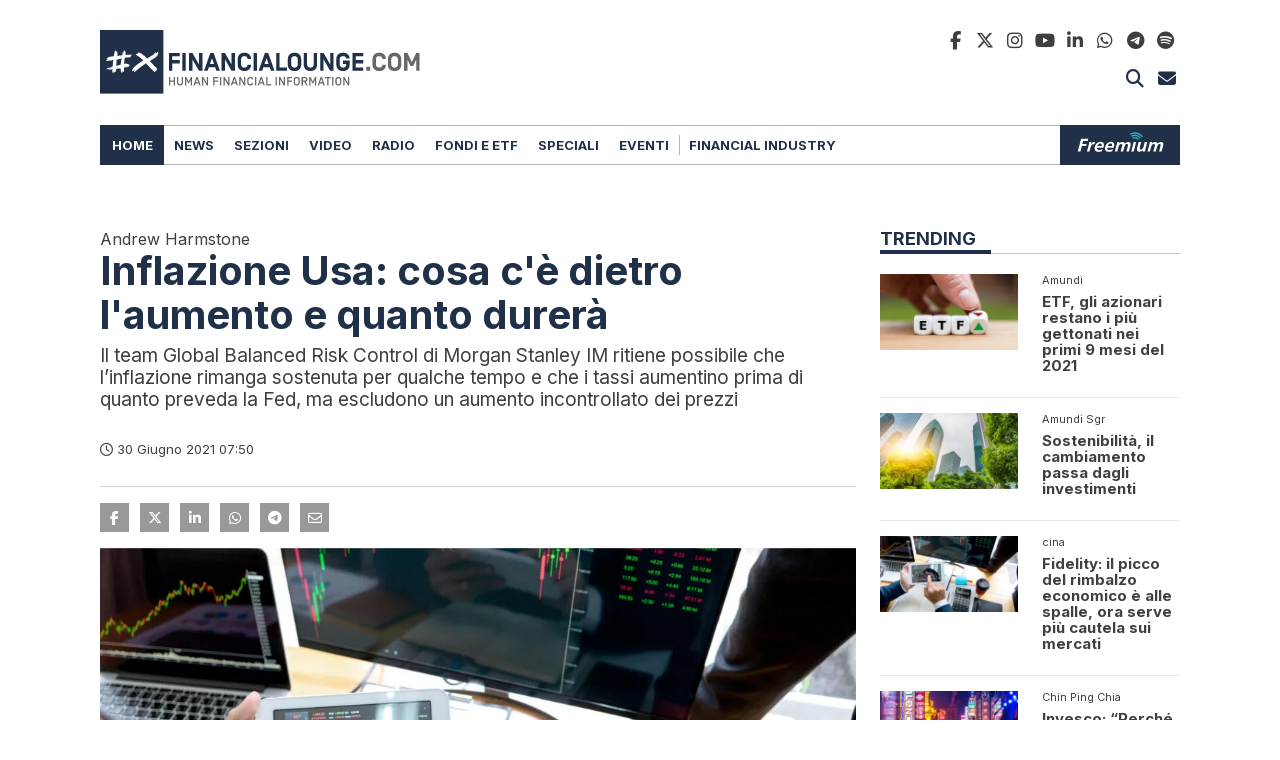

--- FILE ---
content_type: text/html; charset=UTF-8
request_url: https://www.financialounge.com/wp-content/themes/twentytwentyone-financialounge/components/news/init_ajax.php?RQS=News_Render_Latest&home_ids=185777
body_size: 1072
content:
<div class="container">
<div class="row">
<div class="col-12 col-sm-6">
<div id="news-274551" class="news news-box news-box-inline" data-postid="274551">
<a href="/news/2026/01/20/gli-usa-dichiarano-guerra-allo-champagne/" class="row">
<div class="col-md-4">
<div class="news-box-image"><img class="lazy" data-src="https://www.financialounge.com/wp-content/uploads/2026/01/trump-champagne-400x267_55.webp" width="400" height="220" alt="financialounge - financialounge.com Gli Usa dichiarano guerra allo champagne" />
</div></div>
<div class="col-md-8">
<div class="news-box-text">
<small class="">L'apertura dei mercati</small>
<div class="title">Gli Usa dichiarano guerra allo champagne</div>
<p>Trump minaccia dazi del 200% sui vini francesi dopo il no di Macron al Consiglio di Pace per Gaza. Partenza in rosso per i listini europei, nuovi record per oro e argento. Il presidente americano in viaggio verso Davos</p>
</div>
</div>
</a>
</div>
<!-- news-box -->
</div>
<div class="col-12 col-sm-6">
<div id="news-274512" class="news news-box news-box-inline" data-postid="274512">
<a href="/news/2026/01/20/bny-investments-guarda-alle-aziende-che-possono-veramente-ottenere-valore-dallia/" class="row">
<div class="col-md-4">
<div class="news-box-image"><img class="lazy" data-src="https://www.financialounge.com/wp-content/uploads/2020/03/intelligenza-artificiale-300x200_55.webp" width="300" height="165" alt="financialounge - financialounge.com BNY Investments guarda alle aziende che possono veramente ottenere valore dall’IA" />
</div></div>
<div class="col-md-8">
<div class="news-box-text">
<small class="">L'analisi</small>
<div class="title">BNY Investments guarda alle aziende che possono veramente ottenere valore dall’IA</div>
<p>Sebastian Vismara, Head of Economic Research BNY Advisors, non si ferma ai guadagni in termini di produttività ma ricerca le società che possono trasformare il vantaggio tecnologico in potere di mercato duraturo</p>
</div>
</div>
</a>
</div>
<!-- news-box -->
</div>
<div class="col-12 col-sm-6">
<div id="news-274547" class="news news-box news-box-inline" data-postid="274547">
<a href="/news/2026/01/19/addio-a-valentino-genio-del-made-in-italy-nel-mondo/" class="row">
<div class="col-md-4">
<div class="news-box-image"><img class="lazy" data-src="https://www.financialounge.com/wp-content/uploads/2026/01/valentino-400x274_55.webp" width="400" height="220" alt="financialounge - financialounge.com Addio a Valentino, genio del made in Italy nel mondo" />
</div></div>
<div class="col-md-8">
<div class="news-box-text">
<small class="">Moda</small>
<div class="title">Addio a Valentino, genio del made in Italy nel mondo</div>
<p>Lo stilista aveva 93 anni. La Fondazione: “Si è spento oggi nella serenità della sua residenza romana, circondato dall’affetto dei suoi cari”. Se ne va uno dei più grandi protagonisti della moda</p>
</div>
</div>
</a>
</div>
<!-- news-box -->
</div>
<div class="col-12 col-sm-6">
<div id="news-274390" class="news news-box news-box-inline" data-postid="274390">
<a href="/news/2026/01/19/le-prospettive-di-amundi-per-il-2026-sugli-investimenti-responsabili/" class="row">
<div class="col-md-4">
<div class="news-box-image"><img class="lazy" data-src="https://www.financialounge.com/wp-content/uploads/2020/01/investimenti_sri-400x267_55.webp" width="400" height="220" alt="financialounge - financialounge.com Le prospettive di Amundi per il 2026 sugli investimenti responsabili" />
</div></div>
<div class="col-md-8">
<div class="news-box-text">
<small class="">L'analisi</small>
<div class="title">Le prospettive di Amundi per il 2026 sugli investimenti responsabili</div>
<p>Secondo il report “Responsible Investment Views 2026” riassetti geopolitici, accelerazione delle tendenze climatiche e tecnologiche ridefiniranno priorità e allocazioni di investimento nel corso dell'anno</p>
</div>
</div>
</a>
</div>
<!-- news-box -->
</div>
<div class="col-12 col-sm-6">
<div id="news-274542" class="news news-box news-box-inline" data-postid="274542">
<a href="/news/2026/01/19/elliott-verso-luscita-il-milan-cerca-nuovi-finanziatori/" class="row">
<div class="col-md-4">
<div class="news-box-image"><img class="lazy" data-src="https://www.financialounge.com/wp-content/uploads/2026/01/milan-pulisic-400x225_55.webp" width="400" height="220" alt="financialounge - financialounge.com Elliott verso l’uscita, il Milan cerca nuovi finanziatori" />
</div></div>
<div class="col-md-8">
<div class="news-box-text">
<small class="ultimi-rumors">L'indiscrezione</small>
<div class="title">Elliott verso l’uscita, il Milan cerca nuovi finanziatori</div>
<p>Il fondo RedBird di Gerry Cardinale starebbe cercando un finanziamento da circa 600 milioni per pagare in anticipo il vendor loan</p>
</div>
</div>
</a>
</div>
<!-- news-box -->
</div>
<div class="col-12 col-sm-6">
<div id="news-274521" class="news news-box news-box-inline" data-postid="274521">
<a href="/news/2026/01/19/arriva-la-pubblicita-su-chatgpt-openai-prova-a-monetizzare-gli-utenti/" class="row">
<div class="col-md-4">
<div class="news-box-image"><img class="lazy" data-src="https://www.financialounge.com/wp-content/uploads/2025/10/openai-chatgpt-ipo-400x267_55.webp" width="400" height="220" alt="financialounge - financialounge.com Arriva la pubblicità su ChatGPT, OpenAI prova a “monetizzare” gli utenti" />
</div></div>
<div class="col-md-8">
<div class="news-box-text">
<small class="">Il cambiamento</small>
<div class="title">Arriva la pubblicità su ChatGPT, OpenAI prova a “monetizzare” gli utenti</div>
<p>Sulla piattaforma debuttano le inserzioni pubblicitarie per l’abbonamento low cost ChatGPT Go e per la versione free: per Sam Altman la sfida è aumentare i ricavi senza perdere la fiducia degli utenti</p>
</div>
</div>
</a>
</div>
<!-- news-box -->
</div>
</div>
</div>


--- FILE ---
content_type: text/html; charset=utf-8
request_url: https://www.google.com/recaptcha/api2/aframe
body_size: 150
content:
<!DOCTYPE HTML><html><head><meta http-equiv="content-type" content="text/html; charset=UTF-8"></head><body><script nonce="JYGj7eVkujq7fyjqUuxk7Q">/** Anti-fraud and anti-abuse applications only. See google.com/recaptcha */ try{var clients={'sodar':'https://pagead2.googlesyndication.com/pagead/sodar?'};window.addEventListener("message",function(a){try{if(a.source===window.parent){var b=JSON.parse(a.data);var c=clients[b['id']];if(c){var d=document.createElement('img');d.src=c+b['params']+'&rc='+(localStorage.getItem("rc::a")?sessionStorage.getItem("rc::b"):"");window.document.body.appendChild(d);sessionStorage.setItem("rc::e",parseInt(sessionStorage.getItem("rc::e")||0)+1);localStorage.setItem("rc::h",'1768896898368');}}}catch(b){}});window.parent.postMessage("_grecaptcha_ready", "*");}catch(b){}</script></body></html>

--- FILE ---
content_type: application/xml
request_url: https://dmxleo.dailymotion.com/cdn/manifest/video/x9rd00g.m3u8?af=2%2C7%2C8%2C9&vv=1%2C2%2C3%2C4%2C5%2C6%2C7%2C8%2C11%2C12%2C13%2C14&mm=video%2Fmp4%2Cvideo%2Fwebm%2Caudio%2Fmp4%2Caudio%2Fmpeg%2Caudio%2Faac%2Caudio%2Fmpeg3%2Caudio%2Fmp3%2Caudio%2Fvnd.wave%2Caudio%2Fwav%2Caudio%2Fwave%2Caudio%2Fogg%2Caudio%2Fvorbis%2Cimage%2Fjpeg%2Cimage%2Fpng%2Cimage%2Fwebp%2Cimage%2Fsvg%2Bxml&cse=1jfd7h3uo1b68fa3a8b&rts=196718&rhv=1&cen=prod&cpi=x2vtgmm&cpt=player&rla=en&cpr=xsxq0&eb=https%3A%2F%2Fwww.financialounge.com%2Fnews%2F2021%2F06%2F30%2Finflazione-usa-cosa-ce-dietro-laumento-e-quanto-durera%2F&ps=300x169&td=www.financialounge.com&reader_gdpr_flag=0&reader_gdpr_consent=&gdpr_binary_consent=opt-out&gdpr_comes_from_infopack=0&reader_us_privacy=1---&vl=-1&ciid=1jfd7h3uo1b68fa3a8b_VMAP_0_0&cidx=0&sidx=0&vidIdx=0&omp=Dailymotion%2F1.0&omn=0&imal=1&uid_dm=18754a77-2179-ceab-5ae7-25f4595327be&3pcb=0&rap=1&apo=monetization&pos=1&pbm=2
body_size: 2902
content:
<?xml version="1.0" encoding="UTF-8"?><vmap:VMAP xmlns:vmap="http://www.iab.net/videosuite/vmap" version="1.0"><vmap:AdBreak breakType="linear" breakId="preroll1" timeOffset="start"><vmap:AdSource id="preroll1"><vmap:VASTAdData><VAST version="3.0"><Ad><InLine><AdSystem>Leo</AdSystem><AdTitle>noad</AdTitle><Extensions><Extension type="dailymotion" source="dailymotion">{"noAd":{"reasonId":1106,"reason":"viewing context|bot-detected"},"inventoryId":"dbdfa6a2-3b04-4ebd-9e09-fa5e3f4966cd"}</Extension></Extensions></InLine></Ad></VAST></vmap:VASTAdData></vmap:AdSource><vmap:Extensions><vmap:Extension type="dailymotion" source="dailymotion"><![CDATA[{"timeout":15000}]]></vmap:Extension></vmap:Extensions></vmap:AdBreak><vmap:AdBreak breakType="linear" breakId="postroll1" timeOffset="end"><vmap:AdSource id="postroll1"><vmap:AdTagURI templateType="vast3">https://dmxleo.dailymotion.com/cdn/manifest/video/x9rd00g.m3u8?auth=[base64]&amp;vv=1%2C2%2C3%2C4%2C5%2C6%2C7%2C8%2C11%2C12%2C13%2C14&amp;sec=1&amp;reader.player=dailymotion&amp;plt=1&amp;cen=prod&amp;3pcb=0&amp;rla=en&amp;rhv=1&amp;reader_us_privacy=1---&amp;eb=https%3A%2F%2Fwww.financialounge.com%2Fnews%2F2021%2F06%2F30%2Finflazione-usa-cosa-ce-dietro-laumento-e-quanto-durera%2F&amp;dmngv=1.0&amp;dmng=Dailymotion&amp;cpt=player&amp;cpr=xsxq0&amp;cpi=x2vtgmm&amp;battr=9%2C10%2C11%2C12%2C13%2C14%2C17&amp;apo=monetization&amp;pbm=2&amp;mm=video%2Fmp4%2Cvideo%2Fwebm%2Caudio%2Fmp4%2Caudio%2Fmpeg%2Caudio%2Faac%2Caudio%2Fmpeg3%2Caudio%2Fmp3%2Caudio%2Fvnd.wave%2Caudio%2Fwav%2Caudio%2Fwave%2Caudio%2Fogg%2Caudio%2Fvorbis%2Cimage%2Fjpeg%2Cimage%2Fpng%2Cimage%2Fwebp%2Cimage%2Fsvg%2Bxml&amp;rts=196718&amp;lnrt=1&amp;dlvr=1%2C2&amp;cse=1jfd7h3uo1b68fa3a8b&amp;cbrs=1&amp;r=v</vmap:AdTagURI></vmap:AdSource><vmap:Extensions><vmap:Extension type="dailymotion" source="dailymotion"><![CDATA[{"timeout":15000}]]></vmap:Extension></vmap:Extensions></vmap:AdBreak><vmap:Extensions><vmap:Extension type="dailymotion" source="dmx"><![CDATA[{"asid":112}]]></vmap:Extension></vmap:Extensions></vmap:VMAP>

--- FILE ---
content_type: application/javascript
request_url: https://www.financialounge.com/wp-content/themes/twentytwentyone-financialounge/plugins/mailup/js/mailup.1.1.00.js?v=20251111
body_size: 1364
content:
// JavaScript Document
var mailup_debug = true;
var mailup_loader = "<i class=\"fas fa-circle-notch fa-spin fa-fw sc_loader\"></i>";
var mailup_path = env.theme_url + "/plugins/mailup/mailup-ajax.php";

function MailUp_Subscribe(el) {
	console.log("Funzione MailUp_Subscribe chiamata");
    if (mailup_debug) console.log("f: MailUp_Subscribe()");

    var container = el.closest(".newsletter-form-wrapper");
    var url = mailup_path + "?RQS=Mailup_Subscribe";
    var target = container.querySelector(".mailup-result");
    var email = container.querySelector("input[name='newsletter-email']").value;
    var type = container.querySelector("input[name='newsletter-type']:checked");
    var privacy = container.querySelector("input[name='newsletter-privacy']:checked");

    console.log(target);

    if (type == null) {
        target.innerHTML = "<i class=\"fas fa-times-circle text-danger\"></i> Indica che tipo di investitore sei!";
        return;
    }

    if (privacy == null) {
        target.innerHTML = "<i class=\"fas fa-times-circle text-danger\"></i> Dai il consenso alla privacy!";
        return;
    }
	
	if (AW_Forms_isEmail(email) && !AW_Forms_isNullOrEmpty(email)) {
		dataLayer.push({ 'event': 'newsletter_subscription', 'user_type': type.value, 'method': 'footer' });

		var data = new FormData();
		data.append("email", email);
		data.append("type", type.value);

		if (mailup_debug) console.log('sent');
		if (mailup_debug) console.log(url);
		if (mailup_debug) console.log(data);

		target.innerHTML = mailup_loader;
		var xhttp = new XMLHttpRequest();

		// imposta un timeout (facoltativo, ad esempio 10 secondi)
		xhttp.timeout = 10000;

		xhttp.onreadystatechange = function () {
			if (this.readyState == 4) {
				if (this.status == 200) {
					try {
						console.log(xhttp.responseText);
						var response = JSON.parse(xhttp.responseText);
						var result = response.html;
						if (response.outcome) {
							target.innerHTML = result;
							MailUp_Subscribed(container);
						} else {
							target.innerHTML = '<i class="fas fa-times-circle text-danger"></i> ' + result;
						}
					} catch (e) {
						target.innerHTML = '<i class="fas fa-times-circle text-danger"></i> Si è verificato un errore, riprova più tardi.';
						if (mailup_debug) console.error('Errore parsing JSON:', e);
					}
				} else {
					target.innerHTML = '<i class="fas fa-times-circle text-danger"></i>  Si è verificato un errore, riprova più tardi.';
					if (mailup_debug) console.warn('Chiamata AJAX fallita con status:', this.status);
				}
			}
		};

		// gestione errori generali (es. rete assente)
		xhttp.onerror = function () {
			target.innerHTML = '<i class="fas fa-times-circle text-danger"></i>  Si è verificato un errore, riprova più tardi.';
			if (mailup_debug) console.error('Errore di rete durante la chiamata AJAX.');
		};

		// gestione timeout
		xhttp.ontimeout = function () {
			target.innerHTML = '<i class="fas fa-times-circle text-danger"></i> Si è verificato un errore, riprova più tardi.';
			if (mailup_debug) console.error('Timeout AJAX.');
		};

		xhttp.open("post", url, true);
		xhttp.send(data);

	} else {
		target.innerHTML = "<i class=\"fas fa-times-circle text-danger\"></i> Inserisci un'e-mail corretta!";
	}	

    console.log("email: " + email);
    console.log("type: " + (type ? type.value : "Nessuno selezionato"));
    console.log("privacy: " + (privacy ? privacy.value : "Non selezionato"));
}

function MailUp_Subscribed(container) {
    console.log("f: MailUp_Subscribed()");

    var target = container.querySelector(".mailup-result");
    container.querySelector("input[name='newsletter-email']").value = '';
    container.querySelector("input[name='newsletter-type']").checked = false;
    container.querySelector("input[name='newsletter-privacy']").checked = false;

    setTimeout(function () {
        target.innerHTML = "";
        document.querySelector('#footer-newsletter').classList.remove('active');
    }, 6000);
}

function MailUpEvento_Subscribe(el) {
	console.log("Funzione MailUpEvento_Subscribe chiamata");
    if (mailup_debug) console.log("f: MailUpEvento_Subscribe()");

    var container = el.closest(".newsletter-form-wrapper");
    var url = mailup_path + "?RQS=MailUpEvento_Subscribe";
    var target = container.querySelector(".mailup-result");
    var email = container.querySelector("input[name='newsletter-email']").value;
    var type = container.querySelector("input[name='newsletter-type']:checked");
    var privacy = container.querySelector("input[name='newsletter-privacy']:checked");

    var nome = container.querySelector("input[name='newsletter-nome']").value;
    var cognome = container.querySelector("input[name='newsletter-cognome']").value;
    var regione = container.querySelector("select[name='newsletter-regione']").value;

    if (type == null) {
        target.innerHTML = "<i class=\"fas fa-times-circle text-danger\"></i> Indica che tipo di investitore sei!";
        return;
    }

    if (privacy == null) {
        target.innerHTML = "<i class=\"fas fa-times-circle text-danger\"></i> Dai il consenso alla privacy!";
        return;
    }

    if (AW_Forms_isEmail(email) && !AW_Forms_isNullOrEmpty(email)) {
        dataLayer.push({ 'event': 'newsletter_subscription', 'user_type': type.value, 'method': 'footer' });

        // var data = new FormData();
        // data.append("newsletter-email", email);
        // data.append("newsletter-type", type.value);
        // data.append("newsletter-nome", nome);
        // data.append("newsletter-cognome", cognome);
        // data.append("newsletter-regione", regione);

	var data = new FormData();
	data.append("email", email); // Cambiato da "newsletter-email" a "email"
	data.append("type", type.value); // Cambiato da "newsletter-type" a "type"
	data.append("nome", nome); // Cambiato da "newsletter-nome" a "nome"
	data.append("cognome", cognome); // Cambiato da "newsletter-cognome" a "cognome"
	data.append("regione", regione); // Cambiato da "newsletter-regione" a "regione"


        if (mailup_debug) console.log(url);

        target.innerHTML = mailup_loader;
        var xhttp = new XMLHttpRequest();
        xhttp.onreadystatechange = function () {
            if (this.readyState == 4 && this.status == 200) {
                var response = JSON.parse(xhttp.responseText);
                var result = response.html;

                if (response.outcome) {
                    target.innerHTML = result;
                    MailUpEvento_Subscribed(container);

                    if (response.download_url) {
                        window.location.href = response.download_url;
                    }
                } else if (response.user_registered) {
                    if (confirm("L'utente risulta già registrato. Vuoi procedere con il download?")) {
                        if (response.download_url) {
                            window.location.href = response.download_url;
                        }
                    } else {
                        target.innerHTML = "<i class=\"fas fa-times-circle text-danger\"></i> Registrazione annullata.";
                    }
                } else {
                    target.innerHTML = '<i class="fas fa-times-circle text-danger\"></i> ' + result;
                }
            }
        };

        xhttp.open("post", url, true);
        xhttp.send(data);
    } else {
        target.innerHTML = "<i class=\"fas fa-times-circle text-danger\"></i> Inserisci un'e-mail corretta!";
    }

    console.log("email: " + email);
    console.log("type: " + (type ? type.value : "Nessuno selezionato"));
    console.log("privacy: " + (privacy ? privacy.value : "Non selezionato"));
    console.log("nome: " + nome);
    console.log("cognome: " + cognome);
    console.log("regione: " + regione);
}

function MailUpEvento_Subscribed(container) {
    console.log("f: MailUpEvento_Subscribed()");

    var target = container.querySelector(".mailup-result");
    container.querySelector("input[name='newsletter-email']").value = '';
    container.querySelector("input[name='newsletter-type']").checked = false;
    container.querySelector("input[name='newsletter-privacy']").checked = false;
    container.querySelector("input[name='newsletter-nome']").value = '';
    container.querySelector("input[name='newsletter-cognome']").value = '';
    container.querySelector("select[name='newsletter-regione']").selectedIndex = 0;

    setTimeout(function () {
        target.innerHTML = "";
        document.querySelector('#footer-newsletter').classList.remove('active');
    }, 6000);
}

function AW_Forms_isEmail(email) {
    var re = /^(([^<>()[\]\\.,;:\s@\"]+(\.[^<>()[\]\\.,;:\s@\"]+)*)|(\".+\"))@((\[[0-9]{1,3}\.[0-9]{1,3}\.[0-9]{1,3}\.[0-9]{1,3}\])|(([a-zA-Z\-0-9]+\.)+[a-zA-Z]{2,}))$/;
    return re.test(email);
}

function AW_Forms_isNullOrEmpty(str) {
    return !str || !str.trim();
}
